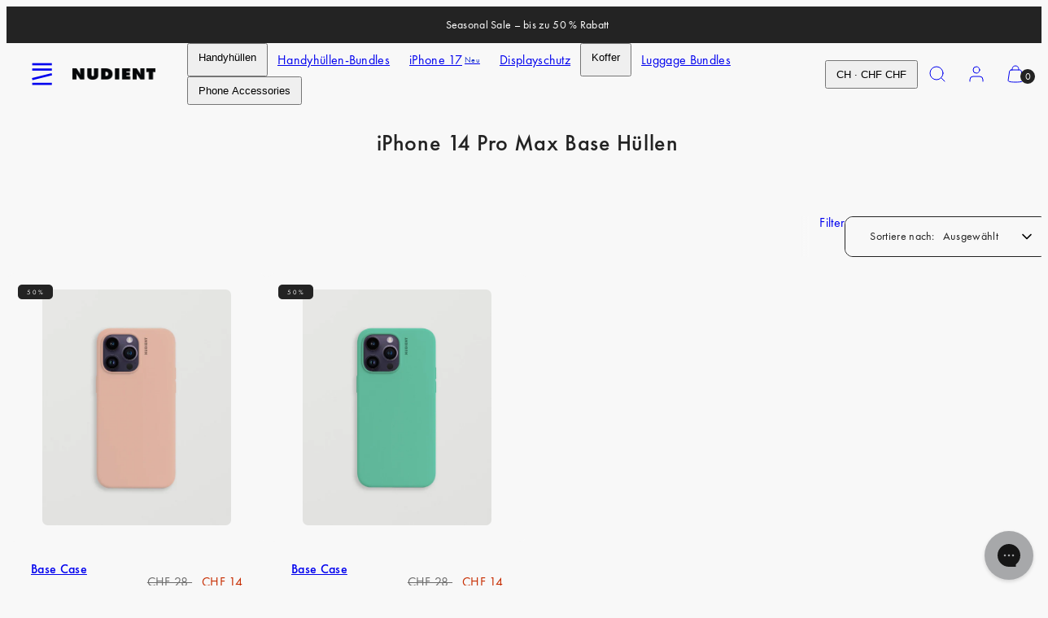

--- FILE ---
content_type: text/css
request_url: https://www.nudient.ch/cdn/shop/t/48/assets/critical.css?v=94961583672851776451763720709
body_size: 8186
content:
@charset "UTF-8";.easy-select{--es-height:40px;--es-dropdown-width:300px;--es-dropdown-height:300px;--es-option-min-width:250px;--es-scrollbar-width:3px;--es-scrollbar-track:#f6f7f9;--es-scrollbar-thumb:#e0e7ee;--es-bg:#fff;--es-bg-hover:#f6f7f9;--es-text:#445870;--es-text-hover:#445870;--es-border:1px solid #e0e7ee;--es-border-hover:1px solid #445870;--es-radius:5px;--es-search-height:var(--es-height);display:inline-block;position:relative;z-index:1;cursor:pointer}.easy-select.es-native select{position:absolute;top:0;left:0;width:100%;height:100%;z-index:2;opacity:0;cursor:pointer}.easy-select .es-current{position:relative;z-index:1;transition:all .3s ease;-webkit-user-select:none;user-select:none}.easy-select.es-align-right .es-dropdown{left:auto;right:0;transform-origin:top right}.easy-select.es-align-top .es-dropdown{top:auto;bottom:calc(100% + 1px);transform-origin:bottom left}.easy-select.es-align-top.es-align-right .es-dropdown{transform-origin:bottom right}.easy-select.es-align-side .es-dropdown{top:0;bottom:auto;right:calc(100% + 1px);left:auto;transform-origin:top right}.easy-select.es-align-side.es-align-right .es-dropdown{top:0;bottom:auto;left:calc(100% + 1px);right:auto;transform-origin:top left}.es-disabled{cursor:not-allowed;opacity:.8}.es-current{border:var(--es-border);border-radius:var(--es-radius);overflow:hidden}.es-current .es-option{padding-right:40px}.es-current .es-option:after{position:absolute;top:50%;right:15px;transform:translateY(-50%) rotate(90deg);transform-origin:center;content:"\203a";font-size:25px;color:inherit;display:inline-block;line-height:1;margin-left:10px;transition:transform .3s ease}.easy-select.es-dropdown-open .es-current .es-option:after{transform:translate(-3px,-50%) rotate(270deg)}.easy-select:not(.es-dropdown-open) .es-dropdown{opacity:0;visibility:hidden;transform:scale(.9)}.easy-select.es-dropdown-open{z-index:2}.es-dropdown{position:absolute;top:calc(100% + 1px);left:0;z-index:2;min-width:100%;transition:all .2s ease;transform-origin:top left;max-width:var(--es-dropdown-width);background:var(--es-bg);border:var(--es-border);border-radius:var(--es-radius);overflow:hidden}.es-dropdown ul{margin:0;padding:0;list-style:none;overflow:auto;max-height:var(--es-dropdown-height)}.es-dropdown ul li{padding:0}.es-dropdown ul::-webkit-scrollbar{width:var(--es-scrollbar-width);height:var(--es-scrollbar-width)}.es-dropdown ul::-webkit-scrollbar-track{background:var(--es-scrollbar-track)}.es-dropdown ul::-webkit-scrollbar-thumb{background-color:var(--es-scrollbar-thumb)}.es-option{display:flex;align-items:center;position:relative;width:100%;transition:all .3s ease;line-height:1.1;min-height:var(--es-height);padding:5px 20px}.es-option.es-active{font-weight:700}.es-dropdown .es-option{min-width:var(--es-option-min-width)}.es-dropdown:hover .es-option.es-active,.es-option{background:var(--es-bg);color:var(--es-text)}.es-dropdown .es-option:hover,.es-dropdown:hover .es-option.es-active:hover,.es-option.es-active{color:var(--es-text-hover);background:var(--es-bg-hover)}.easy-select:not(.es-disabled):hover .es-current{border:var(--es-border-hover)}.easy-select .es-search-wrapper{padding:5px;border-bottom:var(--es-border)}.es-search-enabled .es-dropdown{width:var(--es-dropdown-width)}.es-search-empty{width:100%}.easy-select .es-search-input{width:100%;padding:0 10px}.es-search-input{border:1px solid #e0e7ee;border-radius:3px;font-size:16px;outline:0;transition:all .2s ease}.es-search-input:focus,.es-search-input:hover{border-color:var(--es-border-hover)}.es-search-empty{display:flex;align-items:center;line-height:1.1;min-height:var(--es-height);padding:5px 20px}html,body{min-height:100vh;width:100%}html{scroll-behavior:smooth}html.sticky-header-initialized{scroll-padding-top:var(--sticky-header-margin-top);position:static!important}body{display:flex;flex-direction:column;scroll-padding-top:var(--sticky-header-margin-top)}html:not(.template-password) main#MainContent{flex-grow:1}.container{display:grid;grid-template-columns:1fr min(var(--ideal-width),calc(100% - (var(--container-margin) * 2))) 1fr;grid-column-gap:var(--container-margin)}.container>*{grid-column:2}.container.full-width{grid-template-columns:1fr calc(100% - (var(--container-margin) * 2)) 1fr}.container.full-width-custom{grid-template-columns:0fr 100% 0fr;grid-column-gap:0}.container.full-width-custom>*:not(.gridy-slider,.product-main){padding-right:var(--container-margin);padding-left:var(--container-margin)}@media only screen and (min-width: 768px){.container.full-width-custom .product-main{padding-right:var(--container-margin)}}.container.full-width-custom .card-body{padding-left:var(--container-margin);padding-right:var(--container-margin)}.container.full-width-custom .gridy-slider[data-mobile-enabled=true] .track-inner-padding{padding:0}.container.full-width-custom>*:not(.product-main) .gridy-arrows.sm-on-edge :where([data-direction=prev],[data-direction=next]){transform:translateY(-50%)}.container.edge-to-edge>*{grid-column:1/-1}@media only screen and (max-width: 767px){.container.sm-down-edge-to-edge>*{grid-column:1/-1}}@media only screen and (max-width: 1023px){.container.md-down-edge-to-edge>*{grid-column:1/-1}}@media only screen and (min-width: 768px){.container.sm-edge-to-edge>*{grid-column:1/-1}}body,.color-main{background-color:var(--primary-background);color:var(--primary-foreground);--border-color: var(--primary-borders);--card-text-color: var(--primary-card-foreground);--card-bg-color: var(--primary-card-background);--card-bg-gradient: var(--primary-card-gradient);--btn-text-color: var(--button-primary-foreground);--btn-bg-color: var(--button-primary-background)}.color-main-inverted{background-color:var(--primary-foreground);color:var(--primary-background);--card-text-color: var(--primary-card-background);--card-bg-color: var(--primary-card-foreground);--btn-text-color: var(--button-primary-background);--btn-bg-color: var(--button-primary-foreground)}.color-accent{background-color:var(--accent-background);color:var(--accent-foreground);--border-color: var(--accent-borders);--card-text-color: var(--accent-card-foreground);--card-bg-color: var(--accent-card-background);--card-bg-gradient: var(--accent-card-gradient);--btn-text-color: var(--button-accent-foreground);--btn-bg-color: var(--button-accent-background)}.color-accent-inverted{background-color:var(--accent-foreground);color:var(--accent-background);--card-text-color: var(--accent-card-background);--card-bg-color: var(--accent-card-foreground);--btn-text-color: var(--button-accent-background);--btn-bg-color: var(--button-accent-foreground)}hr{border-top:1px solid var(--border-color)}.flex{display:flex;flex-wrap:wrap}.vertical{flex-direction:column!important}.horizontal{flex-direction:row!important}.center-center{align-items:center;justify-content:center}.center-baseline{align-items:baseline;justify-content:center}.space-between{justify-content:space-between}.gap-gutter{gap:var(--gutter)}.gap-half-gutter{gap:calc(var(--gutter)/2)}.flex-grow-1{flex-grow:1}.flex-grow-2{flex-grow:2}.flex-grow-3{flex-grow:3}@media only screen and (min-width: 768px){.sm-vertical{flex-direction:column!important}.sm-horizontal{flex-direction:row!important}}.text-align-left{text-align:left}.text-align-center,.text-center{text-align:center}.text-align-right{text-align:right}.horizontal-left,.text-align-left .flex,.text-align-left .btn-group{justify-content:flex-start}.horizontal-center,.text-align-center .flex,.text-align-center .btn-group{justify-content:center}.horizontal-right,.text-align-right .flex,.text-align-right .btn-group{justify-content:flex-end}.view-all-link{font-size:1rem;text-transform:uppercase;letter-spacing:.5rem}.vertical-top{align-items:flex-start}.vertical-center{align-items:center}.vertical-bottom{align-items:flex-end}@media only screen and (min-width: 768px){.sm-text-align-left{text-align:left}.sm-text-align-center{text-align:center}.sm-text-align-right{text-align:right}.sm-horizontal-left,.sm-text-align-left .flex,.sm-text-align-left .btn-group{justify-content:flex-start}.sm-horizontal-center,.sm-text-align-center .flex,.sm-text-align-center .btn-group{justify-content:center}.sm-horizontal-right,.sm-text-align-right .flex,.sm-text-align-right .btn-group{justify-content:flex-end}.sm-vertical-top{align-items:flex-start}.sm-vertical-center{align-items:center}.sm-vertical-bottom{align-items:flex-end}}.natural>*{height:auto;display:block}.portrait>*,.portrait_alt>*,.landscape>*,.landscape_alt>*,.square>*,.four-to-five>*,.portrait>* video,.four-to-five>* video,.portrait_alt>* video,.landscape>* video,.landscape_alt>* video,.square>* video{display:block;max-width:100%;position:absolute;top:0;left:0;height:100%;width:100%;object-fit:cover;object-position:center center}.media.cover>*{object-fit:cover}.contain.portrait>*,.contain.portrait_alt>*,.contain.landscape>*,.landscape_alt>*,.four-to-five>*,.contain.square>*{object-fit:contain}.natural model-viewer{min-height:50vh}.portrait,.aspect-ratio--portrait{aspect-ratio:2 / 3}.portrait_alt,.aspect-ratio--portrait_alt{aspect-ratio:3 / 4}.landscape,.aspect-ratio--landscape{aspect-ratio:4 / 3}.landscape_alt,.aspect-ratio--landscape_alt{aspect-ratio:16 / 9}.square,.aspect-ratio--square{aspect-ratio:1 / 1}.four-to-five{aspect-ratio:4 / 5}@supports not (aspect-ratio: 16 / 9){.portrait{padding-top:150%;height:0}.portrait_alt{padding-top:calc(4 / 3 * 100%);height:0}.landscape{padding-top:75%;height:0}.landscape_alt{padding-top:56.25%;height:0}.square{padding-top:100%;height:0}}.media img,.media video{display:block;width:100%}.media,figure{display:block;position:relative;overflow:hidden;max-width:100%}.media--empty{background-color:var(--placeholder-bg);opacity:.35}.placeholder-svg{opacity:.65}.pulse{animation:pulse 2s cubic-bezier(.4,0,.6,1) infinite;background-color:var(--placeholder-bg)}@keyframes pulse{0%,to{opacity:1}50%{opacity:.5}}model-viewer,product-model{display:block;width:100%;height:100%}.m-auto{margin:auto}.m-page{margin-left:var(--container-margin);margin-right:var(--container-margin)}.ml-page{margin-left:var(--container-margin)}.mr-page{margin-right:var(--container-margin)}.m-gutter{margin:var(--gutter)}.m-0{margin:0}.m-4{margin:4px}.m-8{margin:8px}.m-12{margin:12px}.m-16{margin:16px}.m-24{margin:24px}.m-32{margin:32px}.m-40{margin:40px}.m-48{margin:48px}.m-56{margin:56px}.m-64{margin:64px}.m-72{margin:72px}.m-80{margin:80px}.m{margin:var(--m)}.mb-gutter{margin-bottom:var(--gutter)}.mb-0{margin-bottom:0}.mb-4{margin-bottom:4px}.mb-8{margin-bottom:8px}.mb-12{margin-bottom:12px}.mb-16{margin-bottom:16px}.mb-20{margin-bottom:20px}.mb-24{margin-bottom:24px}.mb-32{margin-bottom:32px}.mb-40{margin-bottom:40px}.mb-48{margin-bottom:48px}.mb-56{margin-bottom:56px}.mb-64{margin-bottom:64px}.mb-72{margin-bottom:72px}.mb-80{margin-bottom:80px}.mb{margin-bottom:var(--mb)}.mt-gutter{margin-top:var(--gutter)}.mt-0{margin-top:0}.mt-4{margin-top:4px}.mt-8{margin-top:8px}.mt-12{margin-top:12px}.mt-16{margin-top:16px}.mt-20{margin-top:20px}.mt-24{margin-top:24px}.mt-32{margin-top:32px}.mt-40{margin-top:40px}.mt-48{margin-top:48px}.mt-56{margin-top:56px}.mt-64{margin-top:64px}.mt-72{margin-top:72px}.mt-80{margin-top:80px}.mt{margin-top:var(--mt)}.ml-gutter{margin-left:var(--gutter)}.ml-0{margin-left:0}.ml-4{margin-left:4px}.ml-8{margin-left:8px}.ml-12{margin-left:12px}.ml-16{margin-left:16px}.ml-24{margin-left:24px}.ml-32{margin-left:32px}.ml-40{margin-left:40px}.ml-48{margin-left:48px}.ml-56{margin-left:56px}.ml-64{margin-left:64px}.ml-72{margin-left:72px}.ml-80{margin-left:80px}.ml{margin-left:var(--ml)}.mr-gutter{margin-right:var(--gutter)}.mr-0{margin-right:0}.mr-4{margin-right:4px}.mr-8{margin-right:8px}.mr-12{margin-right:12px}.mr-16{margin-right:16px}.mr-24{margin-right:24px}.mr-32{margin-right:32px}.mr-40{margin-right:40px}.mr-48{margin-right:48px}.mr-56{margin-right:56px}.mr-64{margin-right:64px}.mr-72{margin-right:72px}.mr-80{margin-right:80px}.mr{margin-right:var(--mr)}@media only screen and (min-width: 768px){.sm-m-page{margin-left:var(--container-margin);margin-right:var(--container-margin)}.sm-ml-page{margin-left:var(--container-margin)}.sm-mr-page{margin-right:var(--container-margin)}.sm-m-gutter{margin:var(--gutter)}.sm-m-0{margin:0}.sm-m-4{margin:4px}.sm-m-8{margin:8px}.sm-m-12{margin:12px}.sm-m-16{margin:16px}.sm-m-24{margin:24px}.sm-m-32{margin:32px}.sm-m-40{margin:40px}.sm-m-48{margin:48px}.sm-m-56{margin:56px}.sm-m-48{margin:64px}.sm-m-72{margin:72px}.sm-m-80{margin:80px}.sm-m{margin:var(--sm-m)}.sm-mb-gutter{margin-bottom:var(--gutter)}.sm-mb-0{margin-bottom:0}.sm-mb-4{margin-bottom:4px}.sm-mb-8{margin-bottom:8px}.sm-mb-12{margin-bottom:12px}.sm-mb-16{margin-bottom:16px}.sm-mb-24{margin-bottom:24px}.sm-mb-32{margin-bottom:32px}.sm-mb-40{margin-bottom:40px}.sm-mb-48{margin-bottom:48px}.sm-mb-56{margin-bottom:56px}.sm-mb-64{margin-bottom:64px}.sm-mb-72{margin-bottom:72px}.sm-mb-80{margin-bottom:80px}.sm-mb{margin-bottom:var(--sm-mb)}.sm-mt-gutter{margin-top:var(--gutter)}.sm-mt-0{margin-top:0}.sm-mt-4{margin-top:4px}.sm-mt-8{margin-top:8px}.sm-mt-12{margin-top:12px}.sm-mt-16{margin-top:16px}.sm-mt-24{margin-top:24px}.sm-mt-32{margin-top:32px}.sm-mt-40{margin-top:40px}.sm-mt-48{margin-top:48px}.sm-mt-56{margin-top:56px}.sm-mt-64{margin-top:64px}.sm-mt-72{margin-top:72px}.sm-mt-80{margin-top:80px}.sm-mt{margin-top:var(--sm-mt)}.sm-ml-gutter{margin-left:var(--gutter)}.sm-ml-0{margin-left:0}.sm-ml-4{margin-left:4px}.sm-ml-8{margin-left:8px}.sm-ml-12{margin-left:12px}.sm-ml-16{margin-left:16px}.sm-ml-24{margin-left:24px}.sm-ml-32{margin-left:32px}.sm-ml-40{margin-left:40px}.sm-ml-48{margin-left:48px}.sm-ml-56{margin-left:56px}.sm-ml-64{margin-left:64px}.sm-ml-72{margin-left:72px}.sm-ml-80{margin-left:80px}.sm-ml{margin-left:var(--sm-ml)}.sm-mr-gutter{margin-right:var(--gutter)}.sm-mr-0{margin-right:0}.sm-mr-4{margin-right:4px}.sm-mr-8{margin-right:8px}.sm-mr-12{margin-right:12px}.sm-mr-16{margin-right:16px}.sm-mr-24{margin-right:24px}.sm-mr-32{margin-right:32px}.sm-mr-40{margin-right:40px}.sm-mr-48{margin-right:48px}.sm-mr-56{margin-right:56px}.sm-mr-64{margin-right:64px}.sm-mr-72{margin-right:72px}.sm-mr-80{margin-right:80px}.sm-mr{margin-right:var(--sm-mr)}}.p-page{padding-left:var(--container-margin);padding-right:var(--container-margin)}.pl-page{padding-left:var(--container-margin)}.pr-page{padding-right:var(--container-margin)}.p-gutter{padding:var(--gutter)}.p-0{padding:0}.p-4{padding:4px}.p-8{padding:8px}.p-12{padding:12px}.p-16{padding:16px}.p-20{padding:20px}.p-24{padding:24px}.p-28{padding:28px}.p-32{padding:32px}.p-36{padding:36px}.p-40{padding:40px}.p-48{padding:48px}.p-56{padding:56px}.p-64{padding:64px}.p-72{padding:72px}.p-80{padding:80px}.p{padding:var(--p)!important}.pb-gutter{padding-bottom:var(--gutter)}.pb-0{padding-bottom:0}.pb-4{padding-bottom:4px}.pb-8{padding-bottom:8px}.pb-12{padding-bottom:12px}.pb-16{padding-bottom:16px}.pb-24{padding-bottom:24px}.pb-32{padding-bottom:32px}.pb-40{padding-bottom:40px}.pb-48{padding-bottom:48px}.pb-56{padding-bottom:56px}.pb-64{padding-bottom:64px}.pb-72{padding-bottom:72px}.pb-80{padding-bottom:80px}.pb{padding-bottom:var(--pb)!important}.pt-gutter{padding-top:var(--gutter)}.pt-0{padding-top:0}.pt-4{padding-top:4px}.pt-8{padding-top:8px}.pt-12{padding-top:12px}.pt-16{padding-top:16px}.pt-24{padding-top:24px}.pt-32{padding-top:32px}.pt-40{padding-top:40px}.pt-48{padding-top:48px}.pt-56{padding-top:56px}.pt-64{padding-top:64px}.pt-72{padding-top:72px}.pt-80{padding-top:80px}.pt{padding-top:var(--pt)!important}.pl-gutter{padding-left:var(--gutter)}.pl-0{padding-left:0}.pl-4{padding-left:4px}.pl-8{padding-left:8px}.pl-12{padding-left:12px}.pl-16{padding-left:16px}.pl-24{padding-left:24px}.pl-32{padding-left:32px}.pl-40{padding-left:40px}.pl-48{padding-left:48px}.pl-56{padding-left:56px}.pl-64{padding-left:64px}.pl-72{padding-left:72px}.pl-80{padding-left:80px}.pl{padding-left:var(--pl)!important}.pr-gutter{padding-right:var(--gutter)}.pr-0{padding-right:0}.pr-4{padding-right:4px}.pr-8{padding-right:8px}.pr-12{padding-right:12px}.pr-16{padding-right:16px}.pr-24{padding-right:24px}.pr-32{padding-right:32px}.pr-40{padding-right:40px}.pr-48{padding-right:48px}.pr-56{padding-right:56px}.pr-64{padding-right:64px}.pr-72{padding-right:72px}.pr-80{padding-right:80px}.pr{padding-right:var(--pr)!important}@media only screen and (min-width: 768px){.sm-p-page{padding-left:var(--container-margin);padding-right:var(--container-margin)}.sm-pl-page{padding-left:var(--container-margin)}.sm-pr-page{padding-right:var(--container-margin)}.sm-p-gutter{padding:var(--gutter)}.sm-p-0{padding:0}.sm-p-4{padding:4px}.sm-p-8{padding:8px}.sm-p-12{padding:12px}.sm-p-16{padding:16px}.sm-p-24{padding:24px}.sm-p-32{padding:32px}.sm-p-40{padding:40px}.sm-p-48{padding:48px}.sm-p-56{padding:56px}.sm-p-64{padding:64px}.sm-p-72{padding:72px}.sm-p-80{padding:80px}.sm-p{padding:var(--sm-p)!important}.sm-pb-gutter{padding-bottom:var(--gutter)}.sm-pb-0{padding-bottom:0}.sm-pb-4{padding-bottom:4px}.sm-pb-8{padding-bottom:8px}.sm-pb-12{padding-bottom:12px}.sm-pb-16{padding-bottom:16px}.sm-pb-24{padding-bottom:24px}.sm-pb-32{padding-bottom:32px}.sm-pb-40{padding-bottom:40px}.sm-pb-48{padding-bottom:48px}.sm-pb-56{padding-bottom:56px}.sm-pb-64{padding-bottom:64px}.sm-pb-72{padding-bottom:72px}.sm-pb-80{padding-bottom:80px}.sm-pb{padding-bottom:var(--sm-pb)!important}.sm-pt-gutter{padding-top:var(--gutter)}.sm-pt-0{padding-top:0}.sm-pt-4{padding-top:4px}.sm-pt-8{padding-top:8px}.sm-pt-12{padding-top:12px}.sm-pt-16{padding-top:16px}.sm-pt-24{padding-top:24px}.sm-pt-32{padding-top:32px}.sm-pt-40{padding-top:40px}.sm-pt-48{padding-top:48px}.sm-pt-56{padding-top:56px}.sm-pt-64{padding-top:64px}.sm-pt-72{padding-top:72px}.sm-pt-80{padding-top:80px}.sm-pt{padding-top:var(--sm-pt)!important}.sm-pl-gutter{padding-left:var(--gutter)}.sm-pl-0{padding-left:0}.sm-pl-4{padding-left:4px}.sm-pl-8{padding-left:8px}.sm-pl-12{padding-left:12px}.sm-pl-16{padding-left:16px}.sm-pl-24{padding-left:24px}.sm-pl-32{padding-left:32px}.sm-pl-40{padding-left:40px}.sm-pl-48{padding-left:48px}.sm-pl-56{padding-left:56px}.sm-pl-64{padding-left:64px}.sm-pl-72{padding-left:72px}.sm-pl-80{padding-left:80px}.sm-pl{padding-left:var(--sm-pl)!important}.sm-pr-gutter{padding-right:var(--gutter)}.sm-pr-0{padding-right:0}.sm-pr-4{padding-right:4px}.sm-pr-8{padding-right:8px}.sm-pr-12{padding-right:12px}.sm-pr-16{padding-right:16px}.sm-pr-24{padding-right:24px}.sm-pr-32{padding-right:32px}.sm-pr-40{padding-right:40px}.sm-pr-48{padding-right:48px}.sm-pr-56{padding-right:56px}.sm-pr-64{padding-right:64px}.sm-pr-72{padding-right:72px}.sm-pr-80{padding-right:80px}.sm-pr{padding-right:var(--sm-pr)!important}}@media only screen and (max-width: 767px){.sm-down-p-page{padding-left:var(--container-margin);padding-right:var(--container-margin)}}header.header{width:100%;overflow-x:hidden;--padding-vertical: 4px;--padding-horizontal: 8px;--gap: 0;font-size:var(--font-site-header-size);font-family:var(--font-site-header-family);font-style:var(--font-site-header-style);font-weight:var(--font-site-header-weight);text-transform:var(--font-site-header-text-transform);letter-spacing:var(--font-site-header-letter-spacing)}header.header--shadow:not(.overlay),.sticky-header-show header.header--shadow{box-shadow:0 0 20px #0000001a}html:not(.sticky-header-initialized) header.header.overlay{position:absolute}html.sticky-header-initialized .site-header{position:sticky;top:0;z-index:3}html.sticky-header-initialized header.header:not([data-sticky-behavior=none]){width:100%;transform:unset;transition:all .2s linear}html.sticky-header-initialized.sticky-header-hide header.header{transform:translateY(calc(-100% - 20px))}html.sticky-header-initialized header.header.overlay{position:absolute}html:not(.sticky-header-show) header.header.overlay{width:100%;z-index:3;background-color:transparent}header .header-content{display:flex;flex-direction:row;justify-content:space-between;align-items:center;gap:var(--gap);padding:0 var(--padding-horizontal);min-height:40px}header.header{color:var(--header-foreground);background-color:var(--header-background)}header.header.inverse-colors{color:var(--header-background);background-color:var(--header-foreground)}html:not(.sticky-header-show) header.header.overlay.overlay-is-light-background{color:var(--header-light-foreground)}html:not(.sticky-header-show) header.header.overlay.overlay-is-dark-background{color:var(--header-dark-foreground)}header.header.is-dark-background .site-logo.for-light-backgrounds,html:not(.sticky-header-show) header.header.overlay.overlay-is-dark-background .site-logo.for-light-backgrounds,html.sticky-header-show header.header.overlay.overlay-is-dark-background .site-logo.for-dark-backgrounds{display:none}header.header.is-light-background .site-logo.for-dark-backgrounds,html:not(.sticky-header-show) header.header.overlay.overlay-is-light-background .site-logo.for-dark-backgrounds,html.sticky-header-show header.header.overlay.overlay-is-light-background .site-logo.for-light-backgrounds{display:none}header.header.overlay.overlay-is-light-background .site-logo.for-light-backgrounds,html.sticky-header-show header.header.overlay.is-light-background .site-logo.for-light-backgrounds{display:grid}header.header.overlay.overlay-is-dark-background .site-logo.for-dark-backgrounds,html.sticky-header-show header.header.overlay.is-dark-background .site-logo.for-dark-backgrounds{display:grid}.header-logo{display:block}.header-logo img{padding:1rem}@media only screen and (max-width: 768px){.header-logo img{padding:0rem}}.site-logo{display:grid;height:auto;place-content:center}.site-logo.--image{width:var(--logo-width);min-width:var(--logo-width)}.site-logo.--svg svg{height:auto;max-width:100%;width:var(--logo-width);min-width:var(--logo-width)}.header-item{display:flex;flex-direction:row;align-items:center;gap:var(--gap)}.header-item.--left{flex:1 1 0%}.header-item.--right{flex:1 1 0%;justify-content:flex-end}.logo-left__menu-left .header-shortlinks{order:2}.logo-left__menu-left .header-item.--right{flex-grow:0}.header-item__link{--padding: 24px;padding:0px calc(var(--padding) / 2);display:grid;place-content:center;cursor:pointer;position:relative}.header-item__link-icon{display:grid;place-content:center}[data-use-icons=true] .header-item__link .cart-blip{display:grid;position:absolute;top:6px;right:0;width:18px;height:18px;color:var(--cart-dot-foreground);background-color:var(--cart-dot-background);border-radius:50%;place-content:center;font-size:12px;pointer-events:none;letter-spacing:0}.country-flag{border-radius:50%;width:24px;min-width:24px;height:24px;min-height:24px;object-fit:cover;box-shadow:0 0 0 var(--icon-stroke-px)}@media only screen and (max-width: 1023px){[data-use-icons=false] .header-item__link .cart-blip{display:grid;position:absolute;top:6px;right:0;width:18px;height:18px;color:var(--cart-dot-foreground);background-color:var(--cart-dot-background);border-radius:50%;place-content:center;font-size:12px;pointer-events:none}}@media only screen and (min-width: 1024px){[data-use-icons=false] .header-item__link .cart-blip{display:flex}[data-use-icons=false] .header-item__link.has-blip-visible{display:flex;flex-direction:row;align-items:center;gap:.4rem}[data-use-icons=false] .header-item__link.has-blip-visible .cart-blip:before{content:"("}[data-use-icons=false] .header-item__link.has-blip-visible .cart-blip:after{content:")"}}header.header[data-use-icons=true] .header-item__link.has-blip-visible .header-item__link-icon{clip-path:url(#circle-substract)}.header-shortlinks{display:none}@media only screen and (min-width: 1024px){.header-shortlinks{display:flex;flex-direction:row;flex-wrap:wrap;margin-left:30px}}.header-shortlink{--padding: 8px 12px;cursor:pointer;padding:var(--padding)}.header-shortlink.--new:after{content:attr(data-new-label);color:var(--badge-new-header);font-size:10px;vertical-align:super;margin-left:3px}.header-shortlink svg{display:none}@media only screen and (max-width: 767px){.logo-left__menu-center .header-item.--right{flex-grow:0}[class*=logo-left] .header-item.--left{justify-content:flex-end}[class*=logo-left] .header-item.--left .header-logo{margin-right:auto}[class*=logo-left] .header-item.--left .search-button{order:2}}@media only screen and (min-width: 768px){header.header{--padding-vertical: 8px;--padding-horizontal: 0px;--gap: 8px}header.header.edge-to-edge{--padding-horizontal: 16px}.site-logo.--image{width:var(--sm-logo-width);min-width:var(--sm-logo-width)}.site-logo.--svg svg{width:var(--sm-logo-width);min-width:var(--sm-logo-width)}}.btn:not(.video-play):not([data-shopify-xr]),.shopify-payment-button__button--unbranded,.shopify-payment-button__more-options,.rte button,.rte input:where([type=button],[type=reset],[type=submit]){overflow:hidden;border-radius:var(--button-radius);padding:var(--button-padding);cursor:pointer;text-align:center;border:solid 1px;position:relative;color:var(--text);background-color:var(--background);border-color:var(--border);display:inline-flex;justify-content:center;align-items:center;line-height:inherit;font-family:var(--font-button-family);font-style:var(--font-button-style);font-weight:var(--font-button-weight);font-size:var(--font-button-size);letter-spacing:var(--font-button-letter-spacing);text-transform:var(--font-button-text-transform);transition:all .16s ease-in-out}.shopify-payment-button__button--unbranded,.shopify-payment-button__more-options{overflow:hidden;border-radius:var(--button-radius)!important;padding:.6rem 1.6rem!important;cursor:pointer!important;text-align:center!important;border:solid 1px!important;position:relative!important;color:var(--text)!important;background-color:var(--background)!important;border-color:var(--border)!important;display:inline-block!important;line-height:inherit!important;font-family:var(--font-button-family)!important;font-weight:var(--font-button-weight)!important;font-size:var(--font-button-size)!important;letter-spacing:var(--font-button-letter-spacing)!important;text-transform:var(--font-button-text-transform)!important;transition:all .16s ease-in-out}.btn:disabled,.btn.disabled,.shopify-payment-button__button[disabled]{opacity:.65!important;cursor:not-allowed!important}.btn--round{padding:var(--button-round-padding)!important}.btn--full{width:100%}.btn--with-icon{display:inline-flex!important;align-items:center;gap:.6rem}.btn--small{padding:5px 10px!important}.btn--svg-custom-nudient{cursor:pointer}.btn--svg-custom-nudient:disabled,.btn--svg-custom-nudient.disabled{opacity:.65!important;cursor:not-allowed!important}.color-main .btn--primary:not([class*=btn--color-]),.btn--primary,.btn--primary.btn--color-main,.shopify-payment-button__button--unbranded{--text: var(--button-primary-foreground);--background: var(--button-primary-background);--border: transparent}:is(.color-main .btn--primary:not([class*=btn--color-]),.btn--primary,.btn--primary.btn--color-main,.shopify-payment-button__button--unbranded):not([disabled]):not(.disabled):hover{--border: transparent;background-color:#2e3036}.color-main .btn--secondary:not([class*=btn--color-]),.btn--secondary{--text: var(--button-primary-outlined);--background: transparent;--border: var(--button-primary-outlined)}:is(.color-main .btn--secondary:not([class*=btn--color-]),.btn--secondary):not([disabled]):not(.disabled):hover{background-color:var(--button-primary-background);border:1px solid #FFF;--text: #FFF}.color-accent .btn--primary:not([class*=btn--color-]),.btn--primary.btn--color-accent,.color-accent .shopify-payment-button__button--unbranded{--text: var(--button-accent-foreground);--background: var(--button-accent-background)}:is(.color-accent .btn--primary:not([class*=btn--color-]),.btn--primary.btn--color-accent,.color-accent .shopify-payment-button__button--unbranded):not([disabled]):not(.disabled):hover{box-shadow:0 0 0 3px var(--button-accent-background)}.color-accent .btn--secondary,.btn--secondary.btn--color-accent{--text: var(--button-accent-outlined);--border: var(--button-accent-outlined)}:is(.color-accent .btn--secondary:not([class*=btn--color-]),.btn--secondary.btn--color-accent):not([disabled]):not(.disabled):hover{box-shadow:0 0 0 3px var(--button-accent-outlined)}.color-main-inverted .btn--primary:not([class*=btn--color-]),.btn--primary.btn--color-main-inverted,.color-main-inverted .shopify-payment-button__button--unbranded{--text: var(--button-primary-background);--background: var(--button-primary-foreground)}:is(.color-main-inverted .btn--primary:not([class*=btn--color-]),.btn--primary.btn--color-main-inverted,.color-main-inverted .shopify-payment-button__button--unbranded):not([disabled]):not(.disabled):hover{box-shadow:0 0 0 3px var(--button-primary-background)}.color-main-inverted .btn--secondary:not([class*=btn--color-]),.btn--secondary.btn--color-main-inverted{--text: var(--button-primary-foreground);--border: var(--button-primary-foreground)}:is(.color-main-inverted .btn--secondary:not([class*=btn--color-]),.btn--secondary.btn--color-main-inverted):not([disabled]):not(.disabled):hover{box-shadow:0 0 0 3px var(--button-primary-background)}.color-accent-inverted .btn--primary:not([class*=btn--color-]),.btn--primary.btn--color-accent-inverted,.color-accent-inverted .shopify-payment-button__button--unbranded{--text: var(--button-accent-background);--background: var(--button-accent-foreground)}:is(.color-accent-inverted .btn--primary:not([class*=btn--color-]),.btn--primary.btn--color-accent-inverted,.color-accent-inverted .shopify-payment-button__button--unbranded):not([disabled]):not(.disabled):hover{box-shadow:0 0 0 3px var(--button-accent-foreground)}.color-accent-inverted .btn--secondary:not([class*=btn--color-]),.btn--secondary.btn--color-accent-inverted{--text: var(--button-accent-foreground);--border: var(--button-accent-foreground)}:is(.color-accent-inverted .btn--secondary:not([class*=btn--color-]),.btn--secondary.btn--color-accent-inverted):not([disabled]):not(.disabled):hover{box-shadow:0 0 0 3px var(--button-accent-foreground)}.btn--link,.shopify-payment-button__more-options{border-color:transparent!important;padding-left:0!important;padding-right:0!important}.btn--accordion-title{text-align:left!important;display:flex!important;justify-content:space-between!important;text-decoration:none!important;align-items:center}.btn-group{display:flex;flex-wrap:wrap;gap:16px}.btn-group .btn{width:100%}.btn-group.width-auto .btn{width:revert}@media only screen and (max-width: 767px){.sm-down-btn--full{width:100%}.btn-group.sm-down-width-auto .btn{width:revert}}@media only screen and (min-width: 768px){.btn-group.sm-width-auto .btn{width:revert}.sm-btn--full{width:100%}}.btn--footer{font-size:10px!important;letter-spacing:.3px!important;text-transform:uppercase!important;padding:12px 20px!important}.payments-and-some--expanded{grid-column:1 / span 3}.hotspot{--hotspot-dimension: 40px;position:relative!important;display:flex!important;padding:0!important;align-items:center;justify-content:center;left:var(--hotspot-horizontal-position);top:var(--hotspot-vertical-position);width:var(--hotspot-dimension);height:var(--hotspot-dimension);border-radius:50%;overflow:visible!important;z-index:1}.hotspot:before{content:"";background:inherit;opacity:.35;position:absolute;width:140%;height:140%;border-radius:50%;z-index:-1}.hotspot-title{position:absolute;white-space:nowrap;background-color:transparent;padding:12px}.hotspot-title.position--right{text-align:left;left:0;padding-left:calc(100% + 12px)}.hotspot-title.position--left{text-align:right;right:0;padding-right:calc(100% + 12px)}.hotspot-container{position:relative}.hotspot-container .hotspot{position:absolute!important;transform:translate(-50%,-50%)}a.hotspot:hover{transform:scale(1.4)}.hotspot-container a.hotspot:hover{transform:translate(-50%,-50%) scale(1.4);box-shadow:none!important}.page-overlay{position:fixed;top:0;right:0;bottom:0;left:0;background-color:var(--modals-and-drawers-overlay-background);-webkit-backdrop-filter:blur(var(--modals-and-drawers-overlay-blur));backdrop-filter:blur(var(--modals-and-drawers-overlay-blur));opacity:0;transition:all .3s ease-in-out}.video-section{width:100%}.video--16-9{aspect-ratio:16 / 9;width:100%;height:auto}.hide{display:none!important;visibility:hidden!important}@media only screen and (min-width: 768px){.small-up--hide,.sm-hide{display:none!important}}@media only screen and (max-width: 767px){.small--hide,.sm-down-hide{display:none!important;visibility:hidden!important}}@media only screen and (max-width: 1023px){.medium-down--hide,.md-down-hide{display:none!important;visibility:hidden!important}}@media only screen and (min-width: 1024px){.medium-up--hide,.md-hide{display:none!important;visibility:hidden!important}}@media only screen and (min-width: 768px) and (max-width: 1023){.small-to-medium--hide,.sm-to-md-hide{display:none!important}}.checkbox{--chkbg: var(--button-primary-background);--chkfg: var(--button-primary-foreground);flex-shrink:0;height:18px;width:18px;cursor:pointer;-webkit-appearance:none;appearance:none;border-width:1px;border-radius:min(3px,var(--button-radius));border-style:solid}.checkbox:disabled{cursor:not-allowed;opacity:.2}.checkbox:checked,.checkbox[checked=true]{background-color:var(--chkbg);border-color:var(--chkbg);box-shadow:inset 0 0 0 3px var(--chkfg);background-repeat:no-repeat}.rte{max-width:65ch;font-family:var(--font-body-family);font-style:var(--font-body-style);font-weight:var(--font-body-weight);text-transform:var(--font-body-text-transform);letter-spacing:var(--font-body-letter-spacing)}.rte--wide{max-width:100ch}.rte--no-max{max-width:none}.rte>*{margin-bottom:1.2rem}.rte p{margin-bottom:3.2rem}.rte>*:last-child,.rte .metafield-rich_text_field>*:last-child{margin-bottom:0}.rte hr{border-top:1px solid var(--primary-borders);margin:calc(1.6rem * var(--font-body-line-height)) 0}.rte abbr[title],.rte acronym[title]{text-decoration:underline dotted}.rte del{text-decoration:line-through}.rte blockquote{position:relative;margin-inline-start:3.2rem;margin-inline-end:3.2rem;border-left:3px solid var(--primary-borders);padding-left:1.6rem}.rte cite,.rte address{font-style:italic}.rte th{font-weight:700}.rte th,.rte td{border:1px solid var(--primary-borders);padding:8px}.rte pre{font-family:monospace;white-space:pre}.rte code,.rte kbd{font-family:monospace;background-color:#f6f7f9;color:#080e1f;padding:2px 4px;border-radius:4px}.rte label{display:block}.rte input:where(:not([type=file],[type=checkbox],[type=radio],[type=button],[type=reset],[type=submit])),.rte textarea{padding:.125rem .25rem;border:1px solid #666;background:#f5f5f5;color:#111}.rte input[type=color]{width:50px;height:30px}.rte input:where([type=checkbox],[type=radio]),.rte fieldset,.rte legend,.rte select{all:revert}.text-center .rte,.text-align-center .rte{margin-inline:auto}.rte a:not(.btn),.link,.btn--link,.product-block__text a{cursor:pointer;color:var(--button-primary-outlined)}.btn--link:hover{text-decoration:underline;text-underline-offset:3px}.color-main-inverted .rte a:not(.btn),.color-main-inverted .link,.color-main-inverted .btn--link,.color-main-inverted .product-block__text a{color:var(--primary-background)}.color-accent .rte a:not(.btn),.color-accent .link,.color-accent .btn--link,.color-accent .product-block__text a{color:var(--button-accent-outlined)}.color-accent-inverted .rte a:not(.btn),.color-accent-inverted .link,.color-accent-inverted .btn--link,.color-accent-inverted .product-block__text a{color:var(--accent-background)}.rte ol{list-style-type:decimal;margin-left:24px}.rte ul{list-style-type:disc;margin-left:24px}details{border-bottom:0px solid var(--primary-borders);border-top:0px solid var(--primary-borders)}summary{cursor:pointer;list-style:none}summary::marker,summary::-webkit-details-marker{display:none}summary>*,.summary__title{display:flex;align-items:center;justify-content:space-between;gap:10px}.summary__title{padding:10px 0}:is(summary>*,.summary__title) svg{width:2rem;height:2rem}details svg{transition:transform .3s ease-in-out}details[open] svg[class*=feather-chevron],details[open] svg[class*=feather-plus]{transform:rotate(180deg)}details[open] svg[class*=feather-plus] path:first-of-type{display:none}.product-block__collapsible_tab+.product-block__collapsible_tab details{border-top:0}quantity-input,.quantity{--height: 44px;--width: 180px;display:flex;align-items:center;justify-content:space-between;border:solid 1px var(--primary-borders);position:relative;width:var(--width);border-radius:var(--button-radius)}quantity-input.small,.quantity.small{--height: 32px;--width: 96px}.quantity__button{display:grid;place-content:center;min-width:var(--height);min-height:var(--height);flex-shrink:0;cursor:pointer}.quantity__button svg{pointer-events:none;width:1.8rem;height:1.8rem}quantity-input.small svg,.quantity.small svg{width:1.6rem;height:1.6rem}.quantity__input{text-align:center;width:100%;padding:6px 0;-webkit-appearance:none;appearance:none;-moz-appearance:textfield}.quantity__input::-webkit-outer-spin-button,.quantity__input::-webkit-inner-spin-button{-webkit-appearance:none;appearance:none}@media only screen and (max-width: 767px){quantity-input.small{width:60px}quantity-input.small .quantity__button{display:none}}.field{--duration-short: .3s;--padding: 1.5rem;--line-height: 1.6;--height: 5.8rem;--font-size: 1.6rem;position:relative;width:100%;display:flex;transition:box-shadow var(--duration-short) ease}.field--with-error{flex-wrap:wrap}.field__input,.customer select{font-size:var(--font-size);flex-grow:1;text-align:left;padding:var(--padding);margin:var(--inputs-border-width);transition:box-shadow var(--duration-short) ease;border:solid var(--inputs-border-width) var(--border-color);line-height:var(--line-height);min-height:var(--height)}.field__label{font-size:var(--font-size);margin-bottom:0;pointer-events:none;position:absolute;transition:top var(--duration-short) ease,font-size var(--duration-short) ease;color:rgba(var(--color-foreground),.75);letter-spacing:.1rem;line-height:var(--line-height);left:calc(var(--inputs-border-width) + var(--padding))}input+.field__label{top:50%;transform:translateY(-50%)}textarea+.field__label{top:var(--gutter)}.field__input:focus~.field__label,.field__input:not(:placeholder-shown)~.field__label,.field__input:-webkit-autofill~.field__label,.field.select .field__label{font-size:1.2rem;top:calc(var(--inputs-border-width) + .8rem);transform:translateY(0);letter-spacing:.04rem}.field.select select,.customer select,.field__input:focus,.field__input:not(:placeholder-shown),.field__input:-webkit-autofill{padding:2rem 1.5rem .6rem;margin:var(--inputs-border-width)}.field__input::-webkit-search-cancel-button{display:none}.field__input::placeholder{opacity:0}.field__button{align-items:center;background-color:transparent;border:0;color:currentColor;cursor:pointer;display:flex;height:4.4rem;justify-content:center;overflow:hidden;padding:0;position:absolute;right:0;top:0;width:4.4rem}.field__button>svg{height:2.5rem;width:2.5rem}.field__input:-webkit-autofill~.field__button,.field__input:-webkit-autofill~.field__label{color:#000}.text-area{font-family:var(--font-body-family);font-style:var(--font-body-style);font-weight:var(--font-body-weight);min-height:10rem;resize:none}input[type=checkbox]:not(.swatch){display:inline-block;margin-right:.5rem}.product-form__input .swatch{--single-swatch-size: 28px;--single-swatch-padding: 2px;width:var(--single-swatch-size)!important;height:var(--single-swatch-size)!important;min-width:var(--single-swatch-size)!important;min-height:var(--single-swatch-size)!important;border-radius:50%!important;position:relative;padding:var(--single-swatch-padding)!important;background-color:var(--primary-background)}.product-form__input .swatch .color{width:calc(100% - var(--single-swatch-padding) * 2);height:calc(100% - var(--single-swatch-padding) * 2);background-color:var(--color);object-fit:cover;border-radius:50%;position:absolute;inset:var(--single-swatch-padding)}.form,form{--spacing: 12px}:is(.form,form)>.field+.field{margin-top:var(--spacing)}:is(.form,form)>.field-group+.field-group{margin-top:var(--spacing)}:is(.form,form)>.field-group+.field{margin-top:var(--spacing)}:is(.form,form)>.field+.field-group{margin-top:var(--spacing)}:is(.form,form) .field-group{display:flex;gap:var(--spacing);flex-wrap:wrap;width:100%}@media only screen and (min-width: 768px){:is(.form,form) .field-group>.field:not(.field--full-width){flex-basis:calc(50% - calc(var(--spacing) / 2))}}.form__label{display:block;margin-bottom:.6rem}.form__message{align-items:center;display:flex;font-size:1.4rem;line-height:1;margin-top:1rem}.text-align-center .form__message,.text-center .form__message{align-self:center;justify-content:center}.text-align-right .form__message,.text-right .form__message{align-self:flex-end;justify-content:flex-end}.form__message--large{font-size:1.6rem}.customer .field .form__message{font-size:1.4rem;text-align:left}.form__message .icon,.customer .form__message svg{flex-shrink:0;height:1.3rem;margin-right:.5rem;width:1.3rem}.form__message--large .icon,.customer .form__message svg{height:1.5rem;width:1.5rem;margin-right:1rem}.customer .field .form__message svg{align-self:start}.form-status{font-size:1.6rem}.form-status-list{padding:0;gap:1rem}.form-status-list li{list-style-position:inside}.form-status-list .link:first-letter{text-transform:capitalize}.text-area,.select{display:flex;position:relative;width:100%}.customer select+svg,.field.select select+svg{height:.6rem;pointer-events:none;position:absolute;top:calc(50% - .2rem);right:calc(var(--inputs-border-width) + 1.5rem)}.price{font-family:var(--font-body-family)}.price.price--unavailable{visibility:hidden}.price--sold-out .price__availability,.price__regular{display:block}.price__sale,.price__availability,.price--on-sale .price__regular,.price--on-sale .price__availability{display:none}.price--on-sale .price__sale{display:block}.price--on-sale .price__sale .price-item--regular{text-decoration:line-through;margin-right:12px}.price-item--sale{color:var(--sale-price)}.price__product-card{justify-content:space-between!important}svg.feather{stroke-width:var(--icon-stroke)}.swatch{--swatch-size: 20px;display:inline-block;width:var(--swatch-size);height:var(--swatch-size);border-radius:50%;position:relative;border:1px solid;box-sizing:content-box}.swatch .color{--swatch-color-offset: 4px;background-color:var(--color);width:calc(100% - var(--swatch-color-offset));height:calc(100% - var(--swatch-color-offset));object-fit:cover;border-radius:50%;position:absolute;top:calc(var(--swatch-color-offset)/2);left:calc(var(--swatch-color-offset)/2)}.badges{display:flex;flex-wrap:wrap;justify-content:inherit;gap:5px}.badge{--text-color: var(--primary-foreground);--background-color: transparent;color:var(--text-color);background:var(--background-color);font-family:var(--font-badge-family);font-style:var(--font-badge-style);font-weight:var(--font-badge-weight);font-size:var(--font-badge-size);text-transform:var(--font-badge-text-transform);letter-spacing:var(--font-badge-letter-spacing);border-radius:var(--badge-border-radius);display:inline-flex;align-items:center;justify-content:center;padding:.6rem 1.2rem;line-height:1}@media only screen and (max-width: 768px){.badge{padding:5px}}.badge.default-border{border-width:1px;border-color:var(--primary-foreground);border-style:solid}.product-main .pdp-badges{display:flex;flex-direction:column!important;align-items:flex-start}.link-list-heading{padding:8px 0}ul.link-list li a{display:inline-block;padding:4px 0}ul.link-list li a:hover{text-decoration:underline;text-underline-offset:3px}.link-icon{display:inline-block}.link-icon svg{display:block;width:100%;height:100%}.icon--round{background:var(--primary-foreground);color:var(--primary-background);width:2.4rem;height:2.4rem;padding:.4rem;border-radius:100px}.select-icon{pointer-events:none}.col-span{grid-column:span var(--col-span)}@media only screen and (min-width: 768px){.sm-col-span{grid-column:span var(--sm-col-span)}}@media only screen and (min-width: 1024px){.md-col-span{grid-column:span var(--md-col-span)}}.br{border-radius:var(--br)}.br-img{border-radius:var(--br-img);overflow:hidden}@media only screen and (min-width: 768px){.sm-br{border-radius:var(--sm-br)}.sm-br-img{border-radius:var(--br-img);overflow:hidden}}@media only screen and (min-width: 1024px){.md-br{border-radius:var(--md-br)}.md-br-img{border-radius:var(--br-img);overflow:hidden}}@media only screen and (max-width: 767px){.sm-down-scroll{overflow-x:scroll;flex-wrap:nowrap;scroll-snap-type:x mandatory;scroll-behavior:smooth}.sm-down-scroll>*{white-space:nowrap;flex:1 0 auto;scroll-snap-align:start}}.scrollbar--hide::-webkit-scrollbar{display:none;width:0;height:0}.grecaptcha-badge{z-index:50}.shopify-section{position:relative}footer.footer{background-color:var(--footer-background-color);color:var(--footer-foreground);z-index:0}.footer>*{grid-column:1 / -1;padding-left:var(--container-margin);padding-right:var(--container-margin)}.footer-payment{line-height:1}.footer-payment .icon{width:36px;height:auto}.footer-social__link{display:flex;align-items:center;min-width:44px}.grid--with-icons svg{margin-right:10px}.footer-social__link svg.icon--fill{fill:var(--footer-foreground);stroke-width:0}.footer-social__link svg:not(.icon--fill){stroke:var(--footer-foreground)}.footer__logo{display:flex;justify-content:space-between;align-items:flex-end}.footer__logo--margin{margin-bottom:8px}.footer__logo .icon{max-width:120px;height:auto}@media only screen and (min-width:768px){.footer__logo_margin{margin-bottom:20px}.footer__logo .icon{max-width:250px}}.footer__country-selector{font-size:11px}.footer__country-selector .icon{display:block;margin:0 0 10px;width:25px;height:25px}@media only screen and (min-width:768px){.footer__country-selector .icon{width:60px;height:60px;margin:0 0 15px auto}}.slide-border-fix>div.card{background-color:transparent}.slide-border-fix>div:not(:first-child){margin-left:-1px}.chevron-pointer{cursor:pointer}.easy-select{--es-height: 48px;--es-radius: var(--button-radius);--es-border: 1px solid #000;--es-text: inherit;--es-border-hover: 1px solid #000;--es-bg: var(--primary-background);display:flex;width:100%;font-size:var(--font-button-size)}.easy-select .es-current{text-align:center;border:solid 1px;width:100%}.easy-select .es-current .es-option{justify-content:center;white-space:nowrap}.easy-select .es-dropdown{top:calc(100% + 5px)}@media only screen and (max-width:767px){.es-dropdown .es-option{min-width:auto!important;white-space:nowrap}}@media only screen and (min-width:768px){.easy-select .es-current .es-option{padding-right:60px}}.easy-select .es-current:before{content:attr(data-label);margin-bottom:0;pointer-events:none;font-size:1.6rem;color:rgba(var(--color-foreground),.75);letter-spacing:.1rem;position:absolute;left:10px;top:2px;z-index:2}.easy-select .es-current .es-option:after{content:"";background-image:url('data:image/svg+xml,<svg role="presentation" aria-hidden="true" xmlns="http://www.w3.org/2000/svg" width="24" height="24" viewBox="0 0 24 24" fill="none" stroke="currentColor" stroke-width="2" stroke-linecap="round" stroke-linejoin="round" class="feather feather-chevron-down"><polyline points="6 9 12 15 18 9"></polyline></svg>');background-repeat:no-repeat;background-size:cover;background-position:center center;width:20px;height:20px;transform:translateY(-50%)}.easy-select.es-dropdown-open .es-current .es-option:after{transform:translate(-3px,-50%) rotate(180deg)}.easy-select .--new:after{content:attr(data-new-label);color:var(--badge-new-header);font-size:1.5rem;margin-left:5px}[data-custom-select]{visibility:hidden}#coiOverlay{z-index:9999!important}
/*# sourceMappingURL=/cdn/shop/t/48/assets/critical.css.map?v=94961583672851776451763720709 */


--- FILE ---
content_type: text/css
request_url: https://www.nudient.ch/cdn/shop/t/48/assets/component-product-grid.css?v=83307657723122832391768809218
body_size: 555
content:
.collection-header-background__media{position:absolute;left:0;top:0;height:100%;width:100%;z-index:0;overflow:hidden}.collection-header-background .media,.collection-header-background img{height:100%}.product-grid-actions{display:flex;justify-content:flex-end;gap:10px}.product-grid-actions__left{text-align:left;display:inline-flex;align-items:center;width:100%}.product-grid-actions__left:has(.--to-right){width:auto}.product-grid-actions__right{display:flex;gap:6px;width:100%}.product-grid-actions__right .btn{line-height:1;height:50px}.product-grid-actions__right label{display:none}@media only screen and (min-width:768px){.product-grid-actions__right{gap:10px;width:auto}}.product-grid-actions.items-count-2{grid-template-columns:1fr 1fr}.items-count-3 .products-count{grid-column:span 2;text-align:center}.products-count.--to-right{text-align:right;order:2}.active-filters{padding-top:0;scroll-padding:var(--container-margin);gap:6px;grid-column:1;overflow-x:scroll;position:relative;margin-left:calc(-.5 * var(--container-margin))}@media only screen and (max-width: 767px){.active-filters{margin:0 calc(-.5 * var(--container-margin))}}.active-filters:after,.active-filters:before{content:"";display:block;position:absolute;top:0;bottom:0;width:calc(.5 * var(--container-margin));z-index:2}.active-filters:after{background:linear-gradient(to left,var(--primary-background),var(--primary-background) 20%,transparent 80%);right:0}.active-filters:before{background:linear-gradient(to right,var(--primary-background),var(--primary-background) 20%,transparent 80%);left:0}.items-count-2 .active-filters{grid-column:span 2}.active-filters .scroll-container{overflow-x:scroll;flex-wrap:nowrap;scroll-snap-type:x mandatory;scroll-behavior:smooth;gap:inherit;height:100%}.active-filters .scroll-container>*{scroll-snap-align:start;white-space:nowrap}.active-filters .scroll-container>:first-child{scroll-snap-align:center;margin-left:calc(.5 * var(--container-margin))}.active-filters .scroll-container>:last-child{scroll-snap-align:center;margin-right:calc(.5 * var(--container-margin))}@media only screen and (min-width: 768px){.items-count-2 .active-filters{grid-column:2}}.active-filters a.btn{padding-left:16px!important;padding-right:16px!important;flex:0 0 auto}.filters-button{text-decoration:none}sort-by{height:100%}.sort-by{margin-right:0;position:relative;padding:0!important}.sort-by select{text-decoration:none;-webkit-appearance:none;direction:rtl;text-align-last:center;padding-left:1.2rem!important;padding-right:1.2rem!important;width:100%;height:100%;display:flex;align-items:center}.sort-by select:focus-visible{outline:0}.sort-by .link-icon{pointer-events:none;position:absolute;top:50%;right:1.2rem;transform:translateY(-50%)}@media only screen and (min-width: 768px){.product-grid-actions{margin:0;grid-template-columns:1fr}.product-grid-actions.items-count-2{grid-template-columns:1fr 1fr}.product-grid-actions.items-count-3{grid-template-columns:1fr 1fr 1fr}.products-count{order:2;grid-column:auto!important}.sort-by{order:3}}@media only screen and (max-width: 767px){highlighted-filter-initiator{justify-self:flex-start;margin-right:auto}}highlighted-filter{display:flex;max-width:fit-content}highlighted-filter .easy-select .es-current .es-option{--es-text: #fff;background:var(--button-primary-background)}highlighted-filter .easy-select .es-current .es-option:after{background-image:url('data:image/svg+xml,<svg role="presentation" aria-hidden="true" xmlns="http://www.w3.org/2000/svg" width="24" height="24" viewBox="0 0 24 24" fill="none" stroke="%23fff" stroke-width="2" stroke-linecap="round" stroke-linejoin="round" class="feather feather-chevron-down"><polyline points="6 9 12 15 18 9"></polyline></svg>')}highlighted-filter .easy-select .es-current:focus-visible{outline:0}sort-by .es-current .es-option:before{content:var(--sort-by-label);position:relative;padding:0 10px;pointer-events:none;text-transform:none}@media only screen and (max-width: 767px){sort-by .es-current .es-option:before{display:none}}[data-ajax-parent]{padding-top:10px;border-top:1px solid var(--border-color)}.sticky-header-scroll .product-grid-actions{background:var(--primary-background);position:sticky;top:calc(var(--sticky-header-margin-top) - 1px);padding-top:10px;padding-bottom:10px;transition:all .2s linear;z-index:1;display:grid;grid-template-columns:1fr auto;grid-auto-flow:row}@media only screen and (min-width: 768px){.sticky-header-scroll .product-grid-actions{grid-template-columns:1fr min-content;grid-auto-flow:column}.sticky-header-scroll .product-grid-actions.items-count-2{grid-template-columns:auto 1fr min-content}}.sticky-header-scroll.sticky-header-hide .product-grid-actions{top:0}
/*# sourceMappingURL=/cdn/shop/t/48/assets/component-product-grid.css.map?v=83307657723122832391768809218 */


--- FILE ---
content_type: text/javascript
request_url: https://widgets.trustedshops.com/js/XD6B6237308DC41BEE845987AA78219D3.js
body_size: 1473
content:
((e,t)=>{const a={shopInfo:{tsId:"XD6B6237308DC41BEE845987AA78219D3",name:"nudient.de",url:"www.nudient.de",language:"de",targetMarket:"DEU",ratingVariant:"WIDGET",eTrustedIds:{accountId:"acc-86777b02-f17a-4406-9a35-3a9b97a18f1d",channelId:"chl-a09d1b2c-a7cd-4798-aac6-6d6a538fabf3"},buyerProtection:{certificateType:"CLASSIC",certificateState:"PRODUCTION",mainProtectionCurrency:"EUR",classicProtectionAmount:100,maxProtectionDuration:30,plusProtectionAmount:2e4,basicProtectionAmount:100,firstCertified:"2025-04-22 00:00:00"},reviewSystem:{rating:{averageRating:3.47,averageRatingCount:1218,overallRatingCount:1218,distribution:{oneStar:344,twoStars:76,threeStars:69,fourStars:126,fiveStars:603}},reviews:[{buyerFirstName:"Thomas",buyerlastName:"B.",average:5,buyerStatement:"perfekte Hülle für Cosmic Orange",rawChangeDate:"2026-01-21T11:08:07.000Z",changeDate:"21.1.2026",transactionDate:"11.1.2026"},{buyerFirstName:"Maximilian",buyerlastName:"R.",average:3,buyerStatement:"Lange Wartezeit",rawChangeDate:"2026-01-21T10:58:52.000Z",changeDate:"21.1.2026",transactionDate:"12.1.2026"},{buyerFirstName:"Sebastian",buyerlastName:"M.",average:5,buyerStatement:"Ich bin total zufrieden mit der Handyhülle von Nudient. Die Farbe Falu Red gefällt mir sehr gut und die Hülle ist auch sehr hochwertig verarbeitet. Im Vergleich zu einer originalen Applehülle ist kein großer Unterschied zu erkennen.",rawChangeDate:"2026-01-21T10:32:07.000Z",changeDate:"21.1.2026",transactionDate:"11.1.2026"}]},features:["MARS_REVIEWS","MARS_EVENTS","DISABLE_REVIEWREQUEST_SENDING","MARS_QUESTIONNAIRE","MARS_PUBLIC_QUESTIONNAIRE","SHOP_CONSUMER_MEMBERSHIP","GUARANTEE_RECOG_CLASSIC_INTEGRATION"],consentManagementType:"OFF",urls:{profileUrl:"https://www.trustedshops.de/bewertung/info_XD6B6237308DC41BEE845987AA78219D3.html",profileUrlLegalSection:"https://www.trustedshops.de/bewertung/info_XD6B6237308DC41BEE845987AA78219D3.html#legal-info",reviewLegalUrl:"https://help.etrusted.com/hc/de/articles/23970864566162"},contractStartDate:"2025-02-20 00:00:00",shopkeeper:{name:"NUDIENT AB",street:"Kivra: 559220-8796",country:"SE",city:"Stockholm",zip:"106 31"},displayVariant:"full",variant:"full",twoLetterCountryCode:"DE"},"process.env":{STAGE:"prod"},externalConfig:{trustbadgeScriptUrl:"https://widgets.trustedshops.com/assets/trustbadge.js",cdnDomain:"widgets.trustedshops.com"},elementIdSuffix:"-98e3dadd90eb493088abdc5597a70810",buildTimestamp:"2026-01-22T05:51:51.825Z",buildStage:"prod"},r=a=>{const{trustbadgeScriptUrl:r}=a.externalConfig;let n=t.querySelector(`script[src="${r}"]`);n&&t.body.removeChild(n),n=t.createElement("script"),n.src=r,n.charset="utf-8",n.setAttribute("data-type","trustbadge-business-logic"),n.onerror=()=>{throw new Error(`The Trustbadge script could not be loaded from ${r}. Have you maybe selected an invalid TSID?`)},n.onload=()=>{e.trustbadge?.load(a)},t.body.appendChild(n)};"complete"===t.readyState?r(a):e.addEventListener("load",(()=>{r(a)}))})(window,document);